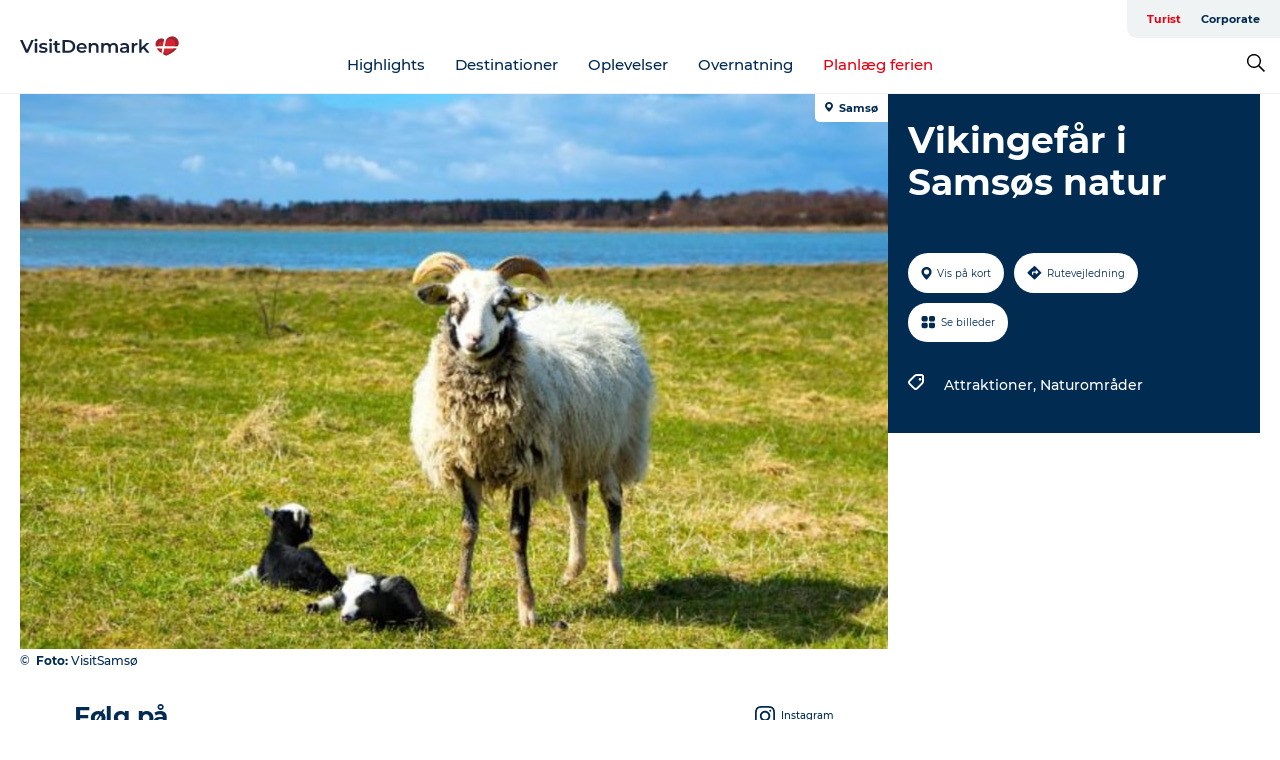

--- FILE ---
content_type: application/javascript; charset=UTF-8
request_url: https://www.visitdenmark.dk/_next/static/chunks/66518.8241159cdeb0e19e.js
body_size: -250
content:
"use strict";(self.webpackChunk_N_E=self.webpackChunk_N_E||[]).push([[66518],{66518:function(e,n,s){s.r(n);var a=s(85893);s(67294);var r=s(45697),t=s.n(r),c=s(24434),l=s(94184),u=s.n(l);let i=e=>{let{children:n,className:s,...r}=e;return(0,a.jsx)(c.kv,{...r,className:u()(s,"text-container"),children:n})};i.propTypes={children:t().any,className:t().string},n.default=i}}]);